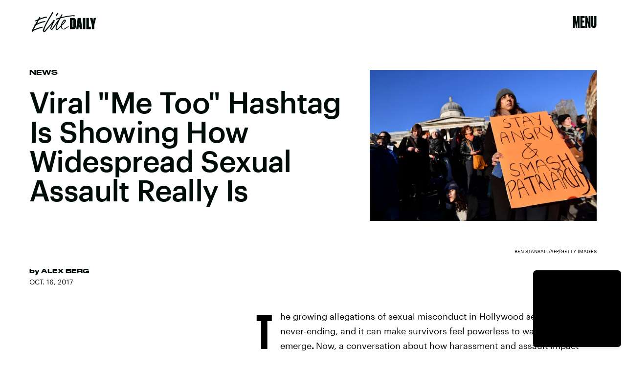

--- FILE ---
content_type: text/html; charset=utf-8
request_url: https://www.google.com/recaptcha/api2/aframe
body_size: 258
content:
<!DOCTYPE HTML><html><head><meta http-equiv="content-type" content="text/html; charset=UTF-8"></head><body><script nonce="z7DWoVkpDdZuNoGdfohRYA">/** Anti-fraud and anti-abuse applications only. See google.com/recaptcha */ try{var clients={'sodar':'https://pagead2.googlesyndication.com/pagead/sodar?'};window.addEventListener("message",function(a){try{if(a.source===window.parent){var b=JSON.parse(a.data);var c=clients[b['id']];if(c){var d=document.createElement('img');d.src=c+b['params']+'&rc='+(localStorage.getItem("rc::a")?sessionStorage.getItem("rc::b"):"");window.document.body.appendChild(d);sessionStorage.setItem("rc::e",parseInt(sessionStorage.getItem("rc::e")||0)+1);localStorage.setItem("rc::h",'1768747986193');}}}catch(b){}});window.parent.postMessage("_grecaptcha_ready", "*");}catch(b){}</script></body></html>